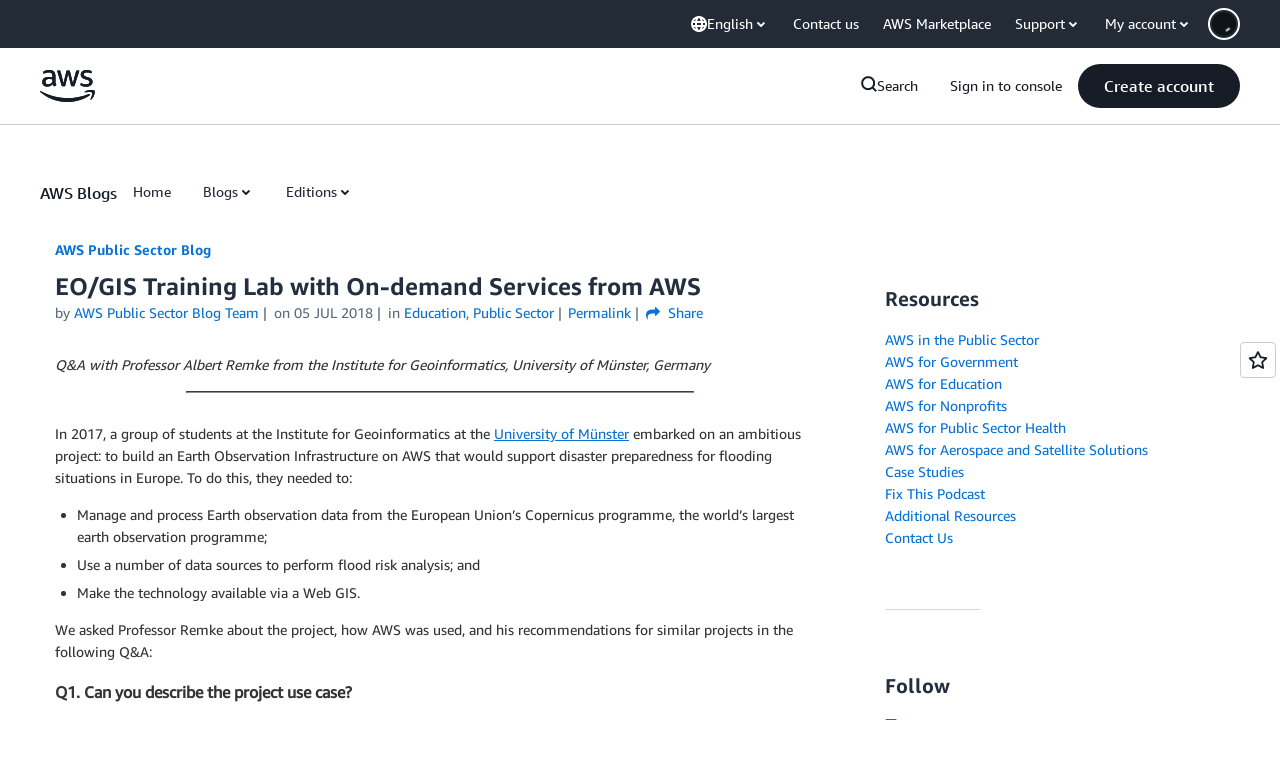

--- FILE ---
content_type: text/html;charset=UTF-8
request_url: https://amazonwebservicesinc.tt.omtrdc.net/m2/amazonwebservicesinc/ubox/raw?mboxPC=1768376739632-446632&mboxSession=1768376739631-9871&uniq=1768376740116-24913
body_size: -82
content:
{"url":"/en_US/dm/awsm/house/blog/Tiles/default-evergreen-tiles","campaignId":"285161","environmentId":"350","userPCId":"1768376739632-446632.44_0"}

--- FILE ---
content_type: text/html;charset=UTF-8
request_url: https://amazonwebservicesinc.tt.omtrdc.net/m2/amazonwebservicesinc/ubox/raw?mboxPC=1768376739632-446632&mboxSession=1768376739631-9871&uniq=1768376740133-112338
body_size: -359
content:
{"url":"/en_US/dm/awsm/house/blog/sidebars/chat_4296_contact-us-ps","campaignId":"345529","environmentId":"350","userPCId":"1768376739632-446632.44_0"}

--- FILE ---
content_type: text/html;charset=UTF-8
request_url: https://amazonwebservicesinc.tt.omtrdc.net/m2/amazonwebservicesinc/ubox/raw?mboxPC=1768376739632-446632&mboxSession=1768376739631-9871&uniq=1768376740133-576091
body_size: -370
content:
{"url":"/en_US/optimization_testing/ccba-footer/master","campaignId":"610677","environmentId":"350","userPCId":"1768376739632-446632.44_0"}